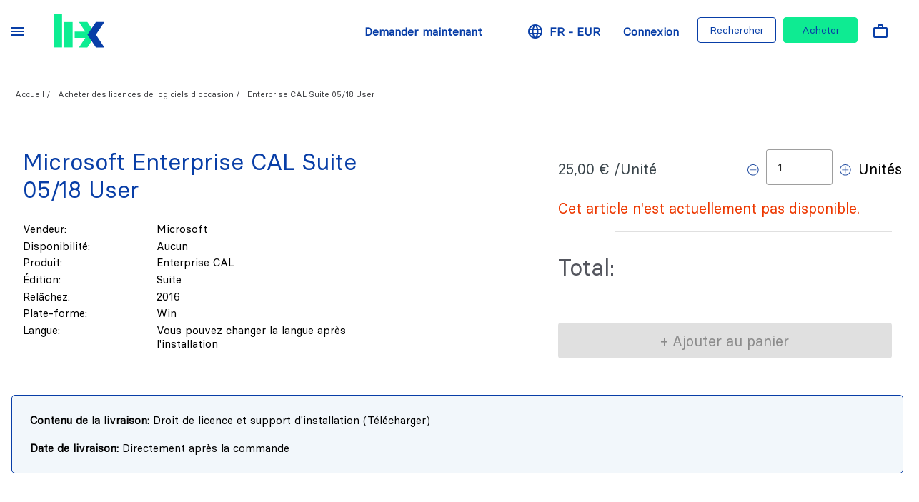

--- FILE ---
content_type: application/javascript; charset=UTF-8
request_url: https://www.li-x.com/polyfills.e54fd6a7b7bc0d99.js
body_size: 13683
content:
"use strict";(self.webpackChunkli_x_frontend=self.webpackChunkli_x_frontend||[]).push([[260],{4328:(ve,Ze,Me)=>{const Ne=":";Error;const qe=function(r,...s){if(qe.translate){const h=qe.translate(r,s);r=h[0],s=h[1]}let u=st(r[0],r.raw[0]);for(let h=1;h<r.length;h++)u+=s[h-1]+st(r[h],r.raw[h]);return u},ot=":";function st(r,s){return s.charAt(0)===ot?r.substring(function Ge(r,s){for(let u=1,h=1;u<r.length;u++,h++)if("\\"===s[h])h++;else if(r[u]===Ne)return u;throw new Error(`Unterminated $localize metadata block in "${s}".`)}(r,s)+1):r}globalThis.$localize=qe,Me(8120)},8120:()=>{!function(e){const n=e.performance;function a(B){n&&n.mark&&n.mark(B)}function i(B,v){n&&n.measure&&n.measure(B,v)}a("Zone");const l=e.__Zone_symbol_prefix||"__zone_symbol__";function f(B){return l+B}const E=!0===e[f("forceDuplicateZoneCheck")];if(e.Zone){if(E||"function"!=typeof e.Zone.__symbol__)throw new Error("Zone already loaded.");return e.Zone}let m=(()=>{class B{static#e=this.__symbol__=f;static assertZonePatched(){if(e.Promise!==ye.ZoneAwarePromise)throw new Error("Zone.js has detected that ZoneAwarePromise `(window|global).Promise` has been overwritten.\nMost likely cause is that a Promise polyfill has been loaded after Zone.js (Polyfilling Promise api is not necessary when zone.js is loaded. If you must load one, do so before loading zone.js.)")}static get root(){let t=B.current;for(;t.parent;)t=t.parent;return t}static get current(){return Q.zone}static get currentTask(){return ge}static __load_patch(t,o,I=!1){if(ye.hasOwnProperty(t)){if(!I&&E)throw Error("Already loaded patch: "+t)}else if(!e["__Zone_disable_"+t]){const Z="Zone:"+t;a(Z),ye[t]=o(e,B,oe),i(Z,Z)}}get parent(){return this._parent}get name(){return this._name}constructor(t,o){this._parent=t,this._name=o?o.name||"unnamed":"<root>",this._properties=o&&o.properties||{},this._zoneDelegate=new S(this,this._parent&&this._parent._zoneDelegate,o)}get(t){const o=this.getZoneWith(t);if(o)return o._properties[t]}getZoneWith(t){let o=this;for(;o;){if(o._properties.hasOwnProperty(t))return o;o=o._parent}return null}fork(t){if(!t)throw new Error("ZoneSpec required!");return this._zoneDelegate.fork(this,t)}wrap(t,o){if("function"!=typeof t)throw new Error("Expecting function got: "+t);const I=this._zoneDelegate.intercept(this,t,o),Z=this;return function(){return Z.runGuarded(I,this,arguments,o)}}run(t,o,I,Z){Q={parent:Q,zone:this};try{return this._zoneDelegate.invoke(this,t,o,I,Z)}finally{Q=Q.parent}}runGuarded(t,o=null,I,Z){Q={parent:Q,zone:this};try{try{return this._zoneDelegate.invoke(this,t,o,I,Z)}catch(se){if(this._zoneDelegate.handleError(this,se))throw se}}finally{Q=Q.parent}}runTask(t,o,I){if(t.zone!=this)throw new Error("A task can only be run in the zone of creation! (Creation: "+(t.zone||ce).name+"; Execution: "+this.name+")");if(t.state===G&&(t.type===ue||t.type===C))return;const Z=t.state!=k;Z&&t._transitionTo(k,V),t.runCount++;const se=ge;ge=t,Q={parent:Q,zone:this};try{t.type==C&&t.data&&!t.data.isPeriodic&&(t.cancelFn=void 0);try{return this._zoneDelegate.invokeTask(this,t,o,I)}catch(_){if(this._zoneDelegate.handleError(this,_))throw _}}finally{t.state!==G&&t.state!==g&&(t.type==ue||t.data&&t.data.isPeriodic?Z&&t._transitionTo(V,k):(t.runCount=0,this._updateTaskCount(t,-1),Z&&t._transitionTo(G,k,G))),Q=Q.parent,ge=se}}scheduleTask(t){if(t.zone&&t.zone!==this){let I=this;for(;I;){if(I===t.zone)throw Error(`can not reschedule task to ${this.name} which is descendants of the original zone ${t.zone.name}`);I=I.parent}}t._transitionTo(re,G);const o=[];t._zoneDelegates=o,t._zone=this;try{t=this._zoneDelegate.scheduleTask(this,t)}catch(I){throw t._transitionTo(g,re,G),this._zoneDelegate.handleError(this,I),I}return t._zoneDelegates===o&&this._updateTaskCount(t,1),t.state==re&&t._transitionTo(V,re),t}scheduleMicroTask(t,o,I,Z){return this.scheduleTask(new b($,t,o,I,Z,void 0))}scheduleMacroTask(t,o,I,Z,se){return this.scheduleTask(new b(C,t,o,I,Z,se))}scheduleEventTask(t,o,I,Z,se){return this.scheduleTask(new b(ue,t,o,I,Z,se))}cancelTask(t){if(t.zone!=this)throw new Error("A task can only be cancelled in the zone of creation! (Creation: "+(t.zone||ce).name+"; Execution: "+this.name+")");if(t.state===V||t.state===k){t._transitionTo(q,V,k);try{this._zoneDelegate.cancelTask(this,t)}catch(o){throw t._transitionTo(g,q),this._zoneDelegate.handleError(this,o),o}return this._updateTaskCount(t,-1),t._transitionTo(G,q),t.runCount=0,t}}_updateTaskCount(t,o){const I=t._zoneDelegates;-1==o&&(t._zoneDelegates=null);for(let Z=0;Z<I.length;Z++)I[Z]._updateTaskCount(t.type,o)}}return B})();const N={name:"",onHasTask:(B,v,t,o)=>B.hasTask(t,o),onScheduleTask:(B,v,t,o)=>B.scheduleTask(t,o),onInvokeTask:(B,v,t,o,I,Z)=>B.invokeTask(t,o,I,Z),onCancelTask:(B,v,t,o)=>B.cancelTask(t,o)};class S{constructor(v,t,o){this._taskCounts={microTask:0,macroTask:0,eventTask:0},this.zone=v,this._parentDelegate=t,this._forkZS=o&&(o&&o.onFork?o:t._forkZS),this._forkDlgt=o&&(o.onFork?t:t._forkDlgt),this._forkCurrZone=o&&(o.onFork?this.zone:t._forkCurrZone),this._interceptZS=o&&(o.onIntercept?o:t._interceptZS),this._interceptDlgt=o&&(o.onIntercept?t:t._interceptDlgt),this._interceptCurrZone=o&&(o.onIntercept?this.zone:t._interceptCurrZone),this._invokeZS=o&&(o.onInvoke?o:t._invokeZS),this._invokeDlgt=o&&(o.onInvoke?t:t._invokeDlgt),this._invokeCurrZone=o&&(o.onInvoke?this.zone:t._invokeCurrZone),this._handleErrorZS=o&&(o.onHandleError?o:t._handleErrorZS),this._handleErrorDlgt=o&&(o.onHandleError?t:t._handleErrorDlgt),this._handleErrorCurrZone=o&&(o.onHandleError?this.zone:t._handleErrorCurrZone),this._scheduleTaskZS=o&&(o.onScheduleTask?o:t._scheduleTaskZS),this._scheduleTaskDlgt=o&&(o.onScheduleTask?t:t._scheduleTaskDlgt),this._scheduleTaskCurrZone=o&&(o.onScheduleTask?this.zone:t._scheduleTaskCurrZone),this._invokeTaskZS=o&&(o.onInvokeTask?o:t._invokeTaskZS),this._invokeTaskDlgt=o&&(o.onInvokeTask?t:t._invokeTaskDlgt),this._invokeTaskCurrZone=o&&(o.onInvokeTask?this.zone:t._invokeTaskCurrZone),this._cancelTaskZS=o&&(o.onCancelTask?o:t._cancelTaskZS),this._cancelTaskDlgt=o&&(o.onCancelTask?t:t._cancelTaskDlgt),this._cancelTaskCurrZone=o&&(o.onCancelTask?this.zone:t._cancelTaskCurrZone),this._hasTaskZS=null,this._hasTaskDlgt=null,this._hasTaskDlgtOwner=null,this._hasTaskCurrZone=null;const I=o&&o.onHasTask;(I||t&&t._hasTaskZS)&&(this._hasTaskZS=I?o:N,this._hasTaskDlgt=t,this._hasTaskDlgtOwner=this,this._hasTaskCurrZone=v,o.onScheduleTask||(this._scheduleTaskZS=N,this._scheduleTaskDlgt=t,this._scheduleTaskCurrZone=this.zone),o.onInvokeTask||(this._invokeTaskZS=N,this._invokeTaskDlgt=t,this._invokeTaskCurrZone=this.zone),o.onCancelTask||(this._cancelTaskZS=N,this._cancelTaskDlgt=t,this._cancelTaskCurrZone=this.zone))}fork(v,t){return this._forkZS?this._forkZS.onFork(this._forkDlgt,this.zone,v,t):new m(v,t)}intercept(v,t,o){return this._interceptZS?this._interceptZS.onIntercept(this._interceptDlgt,this._interceptCurrZone,v,t,o):t}invoke(v,t,o,I,Z){return this._invokeZS?this._invokeZS.onInvoke(this._invokeDlgt,this._invokeCurrZone,v,t,o,I,Z):t.apply(o,I)}handleError(v,t){return!this._handleErrorZS||this._handleErrorZS.onHandleError(this._handleErrorDlgt,this._handleErrorCurrZone,v,t)}scheduleTask(v,t){let o=t;if(this._scheduleTaskZS)this._hasTaskZS&&o._zoneDelegates.push(this._hasTaskDlgtOwner),o=this._scheduleTaskZS.onScheduleTask(this._scheduleTaskDlgt,this._scheduleTaskCurrZone,v,t),o||(o=t);else if(t.scheduleFn)t.scheduleFn(t);else{if(t.type!=$)throw new Error("Task is missing scheduleFn.");D(t)}return o}invokeTask(v,t,o,I){return this._invokeTaskZS?this._invokeTaskZS.onInvokeTask(this._invokeTaskDlgt,this._invokeTaskCurrZone,v,t,o,I):t.callback.apply(o,I)}cancelTask(v,t){let o;if(this._cancelTaskZS)o=this._cancelTaskZS.onCancelTask(this._cancelTaskDlgt,this._cancelTaskCurrZone,v,t);else{if(!t.cancelFn)throw Error("Task is not cancelable");o=t.cancelFn(t)}return o}hasTask(v,t){try{this._hasTaskZS&&this._hasTaskZS.onHasTask(this._hasTaskDlgt,this._hasTaskCurrZone,v,t)}catch(o){this.handleError(v,o)}}_updateTaskCount(v,t){const o=this._taskCounts,I=o[v],Z=o[v]=I+t;if(Z<0)throw new Error("More tasks executed then were scheduled.");0!=I&&0!=Z||this.hasTask(this.zone,{microTask:o.microTask>0,macroTask:o.macroTask>0,eventTask:o.eventTask>0,change:v})}}class b{constructor(v,t,o,I,Z,se){if(this._zone=null,this.runCount=0,this._zoneDelegates=null,this._state="notScheduled",this.type=v,this.source=t,this.data=I,this.scheduleFn=Z,this.cancelFn=se,!o)throw new Error("callback is not defined");this.callback=o;const _=this;this.invoke=v===ue&&I&&I.useG?b.invokeTask:function(){return b.invokeTask.call(e,_,this,arguments)}}static invokeTask(v,t,o){v||(v=this),he++;try{return v.runCount++,v.zone.runTask(v,t,o)}finally{1==he&&y(),he--}}get zone(){return this._zone}get state(){return this._state}cancelScheduleRequest(){this._transitionTo(G,re)}_transitionTo(v,t,o){if(this._state!==t&&this._state!==o)throw new Error(`${this.type} '${this.source}': can not transition to '${v}', expecting state '${t}'${o?" or '"+o+"'":""}, was '${this._state}'.`);this._state=v,v==G&&(this._zoneDelegates=null)}toString(){return this.data&&typeof this.data.handleId<"u"?this.data.handleId.toString():Object.prototype.toString.call(this)}toJSON(){return{type:this.type,state:this.state,source:this.source,zone:this.zone.name,runCount:this.runCount}}}const H=f("setTimeout"),x=f("Promise"),j=f("then");let ae,J=[],z=!1;function ne(B){if(ae||e[x]&&(ae=e[x].resolve(0)),ae){let v=ae[j];v||(v=ae.then),v.call(ae,B)}else e[H](B,0)}function D(B){0===he&&0===J.length&&ne(y),B&&J.push(B)}function y(){if(!z){for(z=!0;J.length;){const B=J;J=[];for(let v=0;v<B.length;v++){const t=B[v];try{t.zone.runTask(t,null,null)}catch(o){oe.onUnhandledError(o)}}}oe.microtaskDrainDone(),z=!1}}const ce={name:"NO ZONE"},G="notScheduled",re="scheduling",V="scheduled",k="running",q="canceling",g="unknown",$="microTask",C="macroTask",ue="eventTask",ye={},oe={symbol:f,currentZoneFrame:()=>Q,onUnhandledError:ee,microtaskDrainDone:ee,scheduleMicroTask:D,showUncaughtError:()=>!m[f("ignoreConsoleErrorUncaughtError")],patchEventTarget:()=>[],patchOnProperties:ee,patchMethod:()=>ee,bindArguments:()=>[],patchThen:()=>ee,patchMacroTask:()=>ee,patchEventPrototype:()=>ee,isIEOrEdge:()=>!1,getGlobalObjects:()=>{},ObjectDefineProperty:()=>ee,ObjectGetOwnPropertyDescriptor:()=>{},ObjectCreate:()=>{},ArraySlice:()=>[],patchClass:()=>ee,wrapWithCurrentZone:()=>ee,filterProperties:()=>[],attachOriginToPatched:()=>ee,_redefineProperty:()=>ee,patchCallbacks:()=>ee,nativeScheduleMicroTask:ne};let Q={parent:null,zone:new m(null,null)},ge=null,he=0;function ee(){}i("Zone","Zone"),e.Zone=m}(globalThis);const ve=Object.getOwnPropertyDescriptor,Ze=Object.defineProperty,Me=Object.getPrototypeOf,Ne=Object.create,ct=Array.prototype.slice,Le="addEventListener",$e="removeEventListener",be=Zone.__symbol__(Le),Ke=Zone.__symbol__($e),_e="true",me="false",Ce=Zone.__symbol__("");function He(e,n){return Zone.current.wrap(e,n)}function Be(e,n,a,i,l){return Zone.current.scheduleMacroTask(e,n,a,i,l)}const U=Zone.__symbol__,Ae=typeof window<"u",we=Ae?window:void 0,K=Ae&&we||globalThis,at="removeAttribute";function xe(e,n){for(let a=e.length-1;a>=0;a--)"function"==typeof e[a]&&(e[a]=He(e[a],n+"_"+a));return e}function Ue(e){return!e||!1!==e.writable&&!("function"==typeof e.get&&typeof e.set>"u")}const Ve=typeof WorkerGlobalScope<"u"&&self instanceof WorkerGlobalScope,Pe=!("nw"in K)&&typeof K.process<"u"&&"[object process]"==={}.toString.call(K.process),pe=!Pe&&!Ve&&!(!Ae||!we.HTMLElement),Qe=typeof K.process<"u"&&"[object process]"==={}.toString.call(K.process)&&!Ve&&!(!Ae||!we.HTMLElement),Re={},et=function(e){if(!(e=e||K.event))return;let n=Re[e.type];n||(n=Re[e.type]=U("ON_PROPERTY"+e.type));const a=this||e.target||K,i=a[n];let l;return pe&&a===we&&"error"===e.type?(l=i&&i.call(this,e.message,e.filename,e.lineno,e.colno,e.error),!0===l&&e.preventDefault()):(l=i&&i.apply(this,arguments),null!=l&&!l&&e.preventDefault()),l};function ze(e,n,a){let i=ve(e,n);if(!i&&a&&ve(a,n)&&(i={enumerable:!0,configurable:!0}),!i||!i.configurable)return;const l=U("on"+n+"patched");if(e.hasOwnProperty(l)&&e[l])return;delete i.writable,delete i.value;const f=i.get,E=i.set,m=n.slice(2);let N=Re[m];N||(N=Re[m]=U("ON_PROPERTY"+m)),i.set=function(S){let b=this;!b&&e===K&&(b=K),b&&("function"==typeof b[N]&&b.removeEventListener(m,et),E&&E.call(b,null),b[N]=S,"function"==typeof S&&b.addEventListener(m,et,!1))},i.get=function(){let S=this;if(!S&&e===K&&(S=K),!S)return null;const b=S[N];if(b)return b;if(f){let H=f.call(this);if(H)return i.set.call(this,H),"function"==typeof S[at]&&S.removeAttribute(n),H}return null},Ze(e,n,i),e[l]=!0}function tt(e,n,a){if(n)for(let i=0;i<n.length;i++)ze(e,"on"+n[i],a);else{const i=[];for(const l in e)"on"==l.slice(0,2)&&i.push(l);for(let l=0;l<i.length;l++)ze(e,i[l],a)}}const de=U("originalInstance");function Oe(e){const n=K[e];if(!n)return;K[U(e)]=n,K[e]=function(){const l=xe(arguments,e);switch(l.length){case 0:this[de]=new n;break;case 1:this[de]=new n(l[0]);break;case 2:this[de]=new n(l[0],l[1]);break;case 3:this[de]=new n(l[0],l[1],l[2]);break;case 4:this[de]=new n(l[0],l[1],l[2],l[3]);break;default:throw new Error("Arg list too long.")}},Ee(K[e],n);const a=new n(function(){});let i;for(i in a)"XMLHttpRequest"===e&&"responseBlob"===i||function(l){"function"==typeof a[l]?K[e].prototype[l]=function(){return this[de][l].apply(this[de],arguments)}:Ze(K[e].prototype,l,{set:function(f){"function"==typeof f?(this[de][l]=He(f,e+"."+l),Ee(this[de][l],f)):this[de][l]=f},get:function(){return this[de][l]}})}(i);for(i in n)"prototype"!==i&&n.hasOwnProperty(i)&&(K[e][i]=n[i])}function Te(e,n,a){let i=e;for(;i&&!i.hasOwnProperty(n);)i=Me(i);!i&&e[n]&&(i=e);const l=U(n);let f=null;if(i&&(!(f=i[l])||!i.hasOwnProperty(l))&&(f=i[l]=i[n],Ue(i&&ve(i,n)))){const m=a(f,l,n);i[n]=function(){return m(this,arguments)},Ee(i[n],f)}return f}function nt(e,n,a){let i=null;function l(f){const E=f.data;return E.args[E.cbIdx]=function(){f.invoke.apply(this,arguments)},i.apply(E.target,E.args),f}i=Te(e,n,f=>function(E,m){const N=a(E,m);return N.cbIdx>=0&&"function"==typeof m[N.cbIdx]?Be(N.name,m[N.cbIdx],N,l):f.apply(E,m)})}function Ee(e,n){e[U("OriginalDelegate")]=n}let Ge=!1,Fe=!1;function lt(){if(Ge)return Fe;Ge=!0;try{const e=we.navigator.userAgent;(-1!==e.indexOf("MSIE ")||-1!==e.indexOf("Trident/")||-1!==e.indexOf("Edge/"))&&(Fe=!0)}catch{}return Fe}Zone.__load_patch("ZoneAwarePromise",(e,n,a)=>{const i=Object.getOwnPropertyDescriptor,l=Object.defineProperty,E=a.symbol,m=[],N=!1!==e[E("DISABLE_WRAPPING_UNCAUGHT_PROMISE_REJECTION")],S=E("Promise"),b=E("then"),H="__creationTrace__";a.onUnhandledError=_=>{if(a.showUncaughtError()){const d=_&&_.rejection;d?console.error("Unhandled Promise rejection:",d instanceof Error?d.message:d,"; Zone:",_.zone.name,"; Task:",_.task&&_.task.source,"; Value:",d,d instanceof Error?d.stack:void 0):console.error(_)}},a.microtaskDrainDone=()=>{for(;m.length;){const _=m.shift();try{_.zone.runGuarded(()=>{throw _.throwOriginal?_.rejection:_})}catch(d){j(d)}}};const x=E("unhandledPromiseRejectionHandler");function j(_){a.onUnhandledError(_);try{const d=n[x];"function"==typeof d&&d.call(this,_)}catch{}}function J(_){return _&&_.then}function z(_){return _}function ae(_){return t.reject(_)}const ne=E("state"),D=E("value"),y=E("finally"),ce=E("parentPromiseValue"),G=E("parentPromiseState"),re="Promise.then",V=null,k=!0,q=!1,g=0;function $(_,d){return c=>{try{oe(_,d,c)}catch(T){oe(_,!1,T)}}}const C=function(){let _=!1;return function(c){return function(){_||(_=!0,c.apply(null,arguments))}}},ue="Promise resolved with itself",ye=E("currentTaskTrace");function oe(_,d,c){const T=C();if(_===c)throw new TypeError(ue);if(_[ne]===V){let R=null;try{("object"==typeof c||"function"==typeof c)&&(R=c&&c.then)}catch(O){return T(()=>{oe(_,!1,O)})(),_}if(d!==q&&c instanceof t&&c.hasOwnProperty(ne)&&c.hasOwnProperty(D)&&c[ne]!==V)ge(c),oe(_,c[ne],c[D]);else if(d!==q&&"function"==typeof R)try{R.call(c,T($(_,d)),T($(_,!1)))}catch(O){T(()=>{oe(_,!1,O)})()}else{_[ne]=d;const O=_[D];if(_[D]=c,_[y]===y&&d===k&&(_[ne]=_[G],_[D]=_[ce]),d===q&&c instanceof Error){const P=n.currentTask&&n.currentTask.data&&n.currentTask.data[H];P&&l(c,ye,{configurable:!0,enumerable:!1,writable:!0,value:P})}for(let P=0;P<O.length;)he(_,O[P++],O[P++],O[P++],O[P++]);if(0==O.length&&d==q){_[ne]=g;let P=c;try{throw new Error("Uncaught (in promise): "+function f(_){return _&&_.toString===Object.prototype.toString?(_.constructor&&_.constructor.name||"")+": "+JSON.stringify(_):_?_.toString():Object.prototype.toString.call(_)}(c)+(c&&c.stack?"\n"+c.stack:""))}catch(M){P=M}N&&(P.throwOriginal=!0),P.rejection=c,P.promise=_,P.zone=n.current,P.task=n.currentTask,m.push(P),a.scheduleMicroTask()}}}return _}const Q=E("rejectionHandledHandler");function ge(_){if(_[ne]===g){try{const d=n[Q];d&&"function"==typeof d&&d.call(this,{rejection:_[D],promise:_})}catch{}_[ne]=q;for(let d=0;d<m.length;d++)_===m[d].promise&&m.splice(d,1)}}function he(_,d,c,T,R){ge(_);const O=_[ne],P=O?"function"==typeof T?T:z:"function"==typeof R?R:ae;d.scheduleMicroTask(re,()=>{try{const M=_[D],L=!!c&&y===c[y];L&&(c[ce]=M,c[G]=O);const A=d.run(P,void 0,L&&P!==ae&&P!==z?[]:[M]);oe(c,!0,A)}catch(M){oe(c,!1,M)}},c)}const B=function(){},v=e.AggregateError;class t{static toString(){return"function ZoneAwarePromise() { [native code] }"}static resolve(d){return d instanceof t?d:oe(new this(null),k,d)}static reject(d){return oe(new this(null),q,d)}static withResolvers(){const d={};return d.promise=new t((c,T)=>{d.resolve=c,d.reject=T}),d}static any(d){if(!d||"function"!=typeof d[Symbol.iterator])return Promise.reject(new v([],"All promises were rejected"));const c=[];let T=0;try{for(let P of d)T++,c.push(t.resolve(P))}catch{return Promise.reject(new v([],"All promises were rejected"))}if(0===T)return Promise.reject(new v([],"All promises were rejected"));let R=!1;const O=[];return new t((P,M)=>{for(let L=0;L<c.length;L++)c[L].then(A=>{R||(R=!0,P(A))},A=>{O.push(A),T--,0===T&&(R=!0,M(new v(O,"All promises were rejected")))})})}static race(d){let c,T,R=new this((M,L)=>{c=M,T=L});function O(M){c(M)}function P(M){T(M)}for(let M of d)J(M)||(M=this.resolve(M)),M.then(O,P);return R}static all(d){return t.allWithCallback(d)}static allSettled(d){return(this&&this.prototype instanceof t?this:t).allWithCallback(d,{thenCallback:T=>({status:"fulfilled",value:T}),errorCallback:T=>({status:"rejected",reason:T})})}static allWithCallback(d,c){let T,R,O=new this((A,X)=>{T=A,R=X}),P=2,M=0;const L=[];for(let A of d){J(A)||(A=this.resolve(A));const X=M;try{A.then(Y=>{L[X]=c?c.thenCallback(Y):Y,P--,0===P&&T(L)},Y=>{c?(L[X]=c.errorCallback(Y),P--,0===P&&T(L)):R(Y)})}catch(Y){R(Y)}P++,M++}return P-=2,0===P&&T(L),O}constructor(d){const c=this;if(!(c instanceof t))throw new Error("Must be an instanceof Promise.");c[ne]=V,c[D]=[];try{const T=C();d&&d(T($(c,k)),T($(c,q)))}catch(T){oe(c,!1,T)}}get[Symbol.toStringTag](){return"Promise"}get[Symbol.species](){return t}then(d,c){let T=this.constructor?.[Symbol.species];(!T||"function"!=typeof T)&&(T=this.constructor||t);const R=new T(B),O=n.current;return this[ne]==V?this[D].push(O,R,d,c):he(this,O,R,d,c),R}catch(d){return this.then(null,d)}finally(d){let c=this.constructor?.[Symbol.species];(!c||"function"!=typeof c)&&(c=t);const T=new c(B);T[y]=y;const R=n.current;return this[ne]==V?this[D].push(R,T,d,d):he(this,R,T,d,d),T}}t.resolve=t.resolve,t.reject=t.reject,t.race=t.race,t.all=t.all;const o=e[S]=e.Promise;e.Promise=t;const I=E("thenPatched");function Z(_){const d=_.prototype,c=i(d,"then");if(c&&(!1===c.writable||!c.configurable))return;const T=d.then;d[b]=T,_.prototype.then=function(R,O){return new t((M,L)=>{T.call(this,M,L)}).then(R,O)},_[I]=!0}return a.patchThen=Z,o&&(Z(o),Te(e,"fetch",_=>function se(_){return function(d,c){let T=_.apply(d,c);if(T instanceof t)return T;let R=T.constructor;return R[I]||Z(R),T}}(_))),Promise[n.__symbol__("uncaughtPromiseErrors")]=m,t}),Zone.__load_patch("toString",e=>{const n=Function.prototype.toString,a=U("OriginalDelegate"),i=U("Promise"),l=U("Error"),f=function(){if("function"==typeof this){const S=this[a];if(S)return"function"==typeof S?n.call(S):Object.prototype.toString.call(S);if(this===Promise){const b=e[i];if(b)return n.call(b)}if(this===Error){const b=e[l];if(b)return n.call(b)}}return n.call(this)};f[a]=n,Function.prototype.toString=f;const E=Object.prototype.toString;Object.prototype.toString=function(){return"function"==typeof Promise&&this instanceof Promise?"[object Promise]":E.call(this)}});let Se=!1;if(typeof window<"u")try{const e=Object.defineProperty({},"passive",{get:function(){Se=!0}});window.addEventListener("test",e,e),window.removeEventListener("test",e,e)}catch{Se=!1}const Tt={useG:!0},le={},We={},ut=new RegExp("^"+Ce+"(\\w+)(true|false)$"),ft=U("propagationStopped");function rt(e,n){const a=(n?n(e):e)+me,i=(n?n(e):e)+_e,l=Ce+a,f=Ce+i;le[e]={},le[e][me]=l,le[e][_e]=f}function qe(e,n,a,i){const l=i&&i.add||Le,f=i&&i.rm||$e,E=i&&i.listeners||"eventListeners",m=i&&i.rmAll||"removeAllListeners",N=U(l),S="."+l+":",b="prependListener",H="."+b+":",x=function(D,y,ce){if(D.isRemoved)return;const G=D.callback;let re;"object"==typeof G&&G.handleEvent&&(D.callback=k=>G.handleEvent(k),D.originalDelegate=G);try{D.invoke(D,y,[ce])}catch(k){re=k}const V=D.options;return V&&"object"==typeof V&&V.once&&y[f].call(y,ce.type,D.originalDelegate?D.originalDelegate:D.callback,V),re};function j(D,y,ce){if(!(y=y||e.event))return;const G=D||y.target||e,re=G[le[y.type][ce?_e:me]];if(re){const V=[];if(1===re.length){const k=x(re[0],G,y);k&&V.push(k)}else{const k=re.slice();for(let q=0;q<k.length&&(!y||!0!==y[ft]);q++){const g=x(k[q],G,y);g&&V.push(g)}}if(1===V.length)throw V[0];for(let k=0;k<V.length;k++){const q=V[k];n.nativeScheduleMicroTask(()=>{throw q})}}}const J=function(D){return j(this,D,!1)},z=function(D){return j(this,D,!0)};function ae(D,y){if(!D)return!1;let ce=!0;y&&void 0!==y.useG&&(ce=y.useG);const G=y&&y.vh;let re=!0;y&&void 0!==y.chkDup&&(re=y.chkDup);let V=!1;y&&void 0!==y.rt&&(V=y.rt);let k=D;for(;k&&!k.hasOwnProperty(l);)k=Me(k);if(!k&&D[l]&&(k=D),!k||k[N])return!1;const q=y&&y.eventNameToString,g={},$=k[N]=k[l],C=k[U(f)]=k[f],ue=k[U(E)]=k[E],ye=k[U(m)]=k[m];let oe;y&&y.prepend&&(oe=k[U(y.prepend)]=k[y.prepend]);const t=ce?function(c){if(!g.isExisting)return $.call(g.target,g.eventName,g.capture?z:J,g.options)}:function(c){return $.call(g.target,g.eventName,c.invoke,g.options)},o=ce?function(c){if(!c.isRemoved){const T=le[c.eventName];let R;T&&(R=T[c.capture?_e:me]);const O=R&&c.target[R];if(O)for(let P=0;P<O.length;P++)if(O[P]===c){O.splice(P,1),c.isRemoved=!0,0===O.length&&(c.allRemoved=!0,c.target[R]=null);break}}if(c.allRemoved)return C.call(c.target,c.eventName,c.capture?z:J,c.options)}:function(c){return C.call(c.target,c.eventName,c.invoke,c.options)},Z=y&&y.diff?y.diff:function(c,T){const R=typeof T;return"function"===R&&c.callback===T||"object"===R&&c.originalDelegate===T},se=Zone[U("UNPATCHED_EVENTS")],_=e[U("PASSIVE_EVENTS")],d=function(c,T,R,O,P=!1,M=!1){return function(){const L=this||e;let A=arguments[0];y&&y.transferEventName&&(A=y.transferEventName(A));let X=arguments[1];if(!X)return c.apply(this,arguments);if(Pe&&"uncaughtException"===A)return c.apply(this,arguments);let Y=!1;if("function"!=typeof X){if(!X.handleEvent)return c.apply(this,arguments);Y=!0}if(G&&!G(c,X,L,arguments))return;const Ie=Se&&!!_&&-1!==_.indexOf(A),fe=function Q(c,T){return!Se&&"object"==typeof c&&c?!!c.capture:Se&&T?"boolean"==typeof c?{capture:c,passive:!0}:c?"object"==typeof c&&!1!==c.passive?{...c,passive:!0}:c:{passive:!0}:c}(arguments[2],Ie),Xe=fe&&"object"==typeof fe&&fe.signal&&"object"==typeof fe.signal?fe.signal:void 0;if(Xe?.aborted)return;if(se)for(let De=0;De<se.length;De++)if(A===se[De])return Ie?c.call(L,A,X,fe):c.apply(this,arguments);const ht=!!fe&&("boolean"==typeof fe||fe.capture),gt=!(!fe||"object"!=typeof fe)&&fe.once,vt=Zone.current;let dt=le[A];dt||(rt(A,q),dt=le[A]);const mt=dt[ht?_e:me];let it,je=L[mt],pt=!1;if(je){if(pt=!0,re)for(let De=0;De<je.length;De++)if(Z(je[De],X))return}else je=L[mt]=[];const yt=L.constructor.name,kt=We[yt];kt&&(it=kt[A]),it||(it=yt+T+(q?q(A):A)),g.options=fe,gt&&(g.options.once=!1),g.target=L,g.capture=ht,g.eventName=A,g.isExisting=pt;const Ye=ce?Tt:void 0;Ye&&(Ye.taskData=g),Xe&&(g.options.signal=void 0);const ke=vt.scheduleEventTask(it,X,Ye,R,O);return Xe&&(g.options.signal=Xe,c.call(Xe,"abort",()=>{ke.zone.cancelTask(ke)},{once:!0})),g.target=null,Ye&&(Ye.taskData=null),gt&&(fe.once=!0),!Se&&"boolean"==typeof ke.options||(ke.options=fe),ke.target=L,ke.capture=ht,ke.eventName=A,Y&&(ke.originalDelegate=X),M?je.unshift(ke):je.push(ke),P?L:void 0}};return k[l]=d($,S,t,o,V),oe&&(k[b]=d(oe,H,function(c){return oe.call(g.target,g.eventName,c.invoke,g.options)},o,V,!0)),k[f]=function(){const c=this||e;let T=arguments[0];y&&y.transferEventName&&(T=y.transferEventName(T));const R=arguments[2],O=!!R&&("boolean"==typeof R||R.capture),P=arguments[1];if(!P)return C.apply(this,arguments);if(G&&!G(C,P,c,arguments))return;const M=le[T];let L;M&&(L=M[O?_e:me]);const A=L&&c[L];if(A)for(let X=0;X<A.length;X++){const Y=A[X];if(Z(Y,P))return A.splice(X,1),Y.isRemoved=!0,0===A.length&&(Y.allRemoved=!0,c[L]=null,"string"==typeof T)&&(c[Ce+"ON_PROPERTY"+T]=null),Y.zone.cancelTask(Y),V?c:void 0}return C.apply(this,arguments)},k[E]=function(){const c=this||e;let T=arguments[0];y&&y.transferEventName&&(T=y.transferEventName(T));const R=[],O=ot(c,q?q(T):T);for(let P=0;P<O.length;P++){const M=O[P];R.push(M.originalDelegate?M.originalDelegate:M.callback)}return R},k[m]=function(){const c=this||e;let T=arguments[0];if(T){y&&y.transferEventName&&(T=y.transferEventName(T));const R=le[T];if(R){const M=c[R[me]],L=c[R[_e]];if(M){const A=M.slice();for(let X=0;X<A.length;X++){const Y=A[X];this[f].call(this,T,Y.originalDelegate?Y.originalDelegate:Y.callback,Y.options)}}if(L){const A=L.slice();for(let X=0;X<A.length;X++){const Y=A[X];this[f].call(this,T,Y.originalDelegate?Y.originalDelegate:Y.callback,Y.options)}}}}else{const R=Object.keys(c);for(let O=0;O<R.length;O++){const M=ut.exec(R[O]);let L=M&&M[1];L&&"removeListener"!==L&&this[m].call(this,L)}this[m].call(this,"removeListener")}if(V)return this},Ee(k[l],$),Ee(k[f],C),ye&&Ee(k[m],ye),ue&&Ee(k[E],ue),!0}let ne=[];for(let D=0;D<a.length;D++)ne[D]=ae(a[D],i);return ne}function ot(e,n){if(!n){const f=[];for(let E in e){const m=ut.exec(E);let N=m&&m[1];if(N&&(!n||N===n)){const S=e[E];if(S)for(let b=0;b<S.length;b++)f.push(S[b])}}return f}let a=le[n];a||(rt(n),a=le[n]);const i=e[a[me]],l=e[a[_e]];return i?l?i.concat(l):i.slice():l?l.slice():[]}function st(e,n){const a=e.Event;a&&a.prototype&&n.patchMethod(a.prototype,"stopImmediatePropagation",i=>function(l,f){l[ft]=!0,i&&i.apply(l,f)})}function Et(e,n,a,i,l){const f=Zone.__symbol__(i);if(n[f])return;const E=n[f]=n[i];n[i]=function(m,N,S){return N&&N.prototype&&l.forEach(function(b){const H=`${a}.${i}::`+b,x=N.prototype;try{if(x.hasOwnProperty(b)){const j=e.ObjectGetOwnPropertyDescriptor(x,b);j&&j.value?(j.value=e.wrapWithCurrentZone(j.value,H),e._redefineProperty(N.prototype,b,j)):x[b]&&(x[b]=e.wrapWithCurrentZone(x[b],H))}else x[b]&&(x[b]=e.wrapWithCurrentZone(x[b],H))}catch{}}),E.call(n,m,N,S)},e.attachOriginToPatched(n[i],E)}function r(e,n,a){if(!a||0===a.length)return n;const i=a.filter(f=>f.target===e);if(!i||0===i.length)return n;const l=i[0].ignoreProperties;return n.filter(f=>-1===l.indexOf(f))}function s(e,n,a,i){e&&tt(e,r(e,n,a),i)}function u(e){return Object.getOwnPropertyNames(e).filter(n=>n.startsWith("on")&&n.length>2).map(n=>n.substring(2))}Zone.__load_patch("util",(e,n,a)=>{const i=u(e);a.patchOnProperties=tt,a.patchMethod=Te,a.bindArguments=xe,a.patchMacroTask=nt;const l=n.__symbol__("BLACK_LISTED_EVENTS"),f=n.__symbol__("UNPATCHED_EVENTS");e[f]&&(e[l]=e[f]),e[l]&&(n[l]=n[f]=e[l]),a.patchEventPrototype=st,a.patchEventTarget=qe,a.isIEOrEdge=lt,a.ObjectDefineProperty=Ze,a.ObjectGetOwnPropertyDescriptor=ve,a.ObjectCreate=Ne,a.ArraySlice=ct,a.patchClass=Oe,a.wrapWithCurrentZone=He,a.filterProperties=r,a.attachOriginToPatched=Ee,a._redefineProperty=Object.defineProperty,a.patchCallbacks=Et,a.getGlobalObjects=()=>({globalSources:We,zoneSymbolEventNames:le,eventNames:i,isBrowser:pe,isMix:Qe,isNode:Pe,TRUE_STR:_e,FALSE_STR:me,ZONE_SYMBOL_PREFIX:Ce,ADD_EVENT_LISTENER_STR:Le,REMOVE_EVENT_LISTENER_STR:$e})});const w=U("zoneTask");function te(e,n,a,i){let l=null,f=null;a+=i;const E={};function m(S){const b=S.data;return b.args[0]=function(){return S.invoke.apply(this,arguments)},b.handleId=l.apply(e,b.args),S}function N(S){return f.call(e,S.data.handleId)}l=Te(e,n+=i,S=>function(b,H){if("function"==typeof H[0]){const x={isPeriodic:"Interval"===i,delay:"Timeout"===i||"Interval"===i?H[1]||0:void 0,args:H},j=H[0];H[0]=function(){try{return j.apply(this,arguments)}finally{x.isPeriodic||("number"==typeof x.handleId?delete E[x.handleId]:x.handleId&&(x.handleId[w]=null))}};const J=Be(n,H[0],x,m,N);if(!J)return J;const z=J.data.handleId;return"number"==typeof z?E[z]=J:z&&(z[w]=J),z&&z.ref&&z.unref&&"function"==typeof z.ref&&"function"==typeof z.unref&&(J.ref=z.ref.bind(z),J.unref=z.unref.bind(z)),"number"==typeof z||z?z:J}return S.apply(e,H)}),f=Te(e,a,S=>function(b,H){const x=H[0];let j;"number"==typeof x?j=E[x]:(j=x&&x[w],j||(j=x)),j&&"string"==typeof j.type?"notScheduled"!==j.state&&(j.cancelFn&&j.data.isPeriodic||0===j.runCount)&&("number"==typeof x?delete E[x]:x&&(x[w]=null),j.zone.cancelTask(j)):S.apply(e,H)})}Zone.__load_patch("legacy",e=>{const n=e[Zone.__symbol__("legacyPatch")];n&&n()}),Zone.__load_patch("timers",e=>{const n="set",a="clear";te(e,n,a,"Timeout"),te(e,n,a,"Interval"),te(e,n,a,"Immediate")}),Zone.__load_patch("requestAnimationFrame",e=>{te(e,"request","cancel","AnimationFrame"),te(e,"mozRequest","mozCancel","AnimationFrame"),te(e,"webkitRequest","webkitCancel","AnimationFrame")}),Zone.__load_patch("blocking",(e,n)=>{const a=["alert","prompt","confirm"];for(let i=0;i<a.length;i++)Te(e,a[i],(f,E,m)=>function(N,S){return n.current.run(f,e,S,m)})}),Zone.__load_patch("EventTarget",(e,n,a)=>{(function ie(e,n){n.patchEventPrototype(e,n)})(e,a),function F(e,n){if(Zone[n.symbol("patchEventTarget")])return;const{eventNames:a,zoneSymbolEventNames:i,TRUE_STR:l,FALSE_STR:f,ZONE_SYMBOL_PREFIX:E}=n.getGlobalObjects();for(let N=0;N<a.length;N++){const S=a[N],x=E+(S+f),j=E+(S+l);i[S]={},i[S][f]=x,i[S][l]=j}const m=e.EventTarget;m&&m.prototype&&n.patchEventTarget(e,n,[m&&m.prototype])}(e,a);const i=e.XMLHttpRequestEventTarget;i&&i.prototype&&a.patchEventTarget(e,a,[i.prototype])}),Zone.__load_patch("MutationObserver",(e,n,a)=>{Oe("MutationObserver"),Oe("WebKitMutationObserver")}),Zone.__load_patch("IntersectionObserver",(e,n,a)=>{Oe("IntersectionObserver")}),Zone.__load_patch("FileReader",(e,n,a)=>{Oe("FileReader")}),Zone.__load_patch("on_property",(e,n,a)=>{!function h(e,n){if(Pe&&!Qe||Zone[e.symbol("patchEvents")])return;const a=n.__Zone_ignore_on_properties;let i=[];if(pe){const l=window;i=i.concat(["Document","SVGElement","Element","HTMLElement","HTMLBodyElement","HTMLMediaElement","HTMLFrameSetElement","HTMLFrameElement","HTMLIFrameElement","HTMLMarqueeElement","Worker"]);const f=function _t(){try{const e=we.navigator.userAgent;if(-1!==e.indexOf("MSIE ")||-1!==e.indexOf("Trident/"))return!0}catch{}return!1}()?[{target:l,ignoreProperties:["error"]}]:[];s(l,u(l),a&&a.concat(f),Me(l))}i=i.concat(["XMLHttpRequest","XMLHttpRequestEventTarget","IDBIndex","IDBRequest","IDBOpenDBRequest","IDBDatabase","IDBTransaction","IDBCursor","WebSocket"]);for(let l=0;l<i.length;l++){const f=n[i[l]];f&&f.prototype&&s(f.prototype,u(f.prototype),a)}}(a,e)}),Zone.__load_patch("customElements",(e,n,a)=>{!function W(e,n){const{isBrowser:a,isMix:i}=n.getGlobalObjects();(a||i)&&e.customElements&&"customElements"in e&&n.patchCallbacks(n,e.customElements,"customElements","define",["connectedCallback","disconnectedCallback","adoptedCallback","attributeChangedCallback","formAssociatedCallback","formDisabledCallback","formResetCallback","formStateRestoreCallback"])}(e,a)}),Zone.__load_patch("XHR",(e,n)=>{!function N(S){const b=S.XMLHttpRequest;if(!b)return;const H=b.prototype;let j=H[be],J=H[Ke];if(!j){const g=S.XMLHttpRequestEventTarget;if(g){const $=g.prototype;j=$[be],J=$[Ke]}}const z="readystatechange",ae="scheduled";function ne(g){const $=g.data,C=$.target;C[f]=!1,C[m]=!1;const ue=C[l];j||(j=C[be],J=C[Ke]),ue&&J.call(C,z,ue);const ye=C[l]=()=>{if(C.readyState===C.DONE)if(!$.aborted&&C[f]&&g.state===ae){const Q=C[n.__symbol__("loadfalse")];if(0!==C.status&&Q&&Q.length>0){const ge=g.invoke;g.invoke=function(){const he=C[n.__symbol__("loadfalse")];for(let ee=0;ee<he.length;ee++)he[ee]===g&&he.splice(ee,1);!$.aborted&&g.state===ae&&ge.call(g)},Q.push(g)}else g.invoke()}else!$.aborted&&!1===C[f]&&(C[m]=!0)};return j.call(C,z,ye),C[a]||(C[a]=g),k.apply(C,$.args),C[f]=!0,g}function D(){}function y(g){const $=g.data;return $.aborted=!0,q.apply($.target,$.args)}const ce=Te(H,"open",()=>function(g,$){return g[i]=0==$[2],g[E]=$[1],ce.apply(g,$)}),re=U("fetchTaskAborting"),V=U("fetchTaskScheduling"),k=Te(H,"send",()=>function(g,$){if(!0===n.current[V]||g[i])return k.apply(g,$);{const C={target:g,url:g[E],isPeriodic:!1,args:$,aborted:!1},ue=Be("XMLHttpRequest.send",D,C,ne,y);g&&!0===g[m]&&!C.aborted&&ue.state===ae&&ue.invoke()}}),q=Te(H,"abort",()=>function(g,$){const C=function x(g){return g[a]}(g);if(C&&"string"==typeof C.type){if(null==C.cancelFn||C.data&&C.data.aborted)return;C.zone.cancelTask(C)}else if(!0===n.current[re])return q.apply(g,$)})}(e);const a=U("xhrTask"),i=U("xhrSync"),l=U("xhrListener"),f=U("xhrScheduled"),E=U("xhrURL"),m=U("xhrErrorBeforeScheduled")}),Zone.__load_patch("geolocation",e=>{e.navigator&&e.navigator.geolocation&&function Je(e,n){const a=e.constructor.name;for(let i=0;i<n.length;i++){const l=n[i],f=e[l];if(f){if(!Ue(ve(e,l)))continue;e[l]=(m=>{const N=function(){return m.apply(this,xe(arguments,a+"."+l))};return Ee(N,m),N})(f)}}}(e.navigator.geolocation,["getCurrentPosition","watchPosition"])}),Zone.__load_patch("PromiseRejectionEvent",(e,n)=>{function a(i){return function(l){ot(e,i).forEach(E=>{const m=e.PromiseRejectionEvent;if(m){const N=new m(i,{promise:l.promise,reason:l.rejection});E.invoke(N)}})}}e.PromiseRejectionEvent&&(n[U("unhandledPromiseRejectionHandler")]=a("unhandledrejection"),n[U("rejectionHandledHandler")]=a("rejectionhandled"))}),Zone.__load_patch("queueMicrotask",(e,n,a)=>{!function p(e,n){n.patchMethod(e,"queueMicrotask",a=>function(i,l){Zone.current.scheduleMicroTask("queueMicrotask",l[0])})}(e,a)})}},ve=>{ve(ve.s=4328)}]);
//# sourceMappingURL=polyfills.e54fd6a7b7bc0d99.js.map

--- FILE ---
content_type: image/svg+xml
request_url: https://www.li-x.com/assets/img/plus.svg
body_size: 777
content:
<?xml version="1.0" encoding="utf-8"?>
<!-- Generator: Adobe Illustrator 16.0.0, SVG Export Plug-In . SVG Version: 6.00 Build 0)  -->
<!DOCTYPE svg PUBLIC "-//W3C//DTD SVG 1.1//EN" "http://www.w3.org/Graphics/SVG/1.1/DTD/svg11.dtd">
<svg version="1.1" id="Layer_1" xmlns="http://www.w3.org/2000/svg" xmlns:xlink="http://www.w3.org/1999/xlink" x="0px" y="0px"
	 width="15.609px" height="15.651px" viewBox="0 0 15.609 15.651" enable-background="new 0 0 15.609 15.651" xml:space="preserve">
<g>
	<polygon fill="#2751A3" points="12.049,7.239 8.061,7.239 8.061,3.252 7.238,3.252 7.238,7.239 3.252,7.239 3.252,8.062 
		7.238,8.062 7.238,12.049 8.061,12.049 8.061,8.062 12.049,8.062 	"/>
	<g>
		<path fill="#2751A3" d="M7.65,15.301c-4.219,0-7.65-3.432-7.65-7.65C0,3.433,3.431,0,7.65,0c4.218,0,7.65,3.432,7.65,7.651
			C15.301,11.87,11.868,15.301,7.65,15.301z M7.65,1C3.982,1,0.998,3.983,0.998,7.651c0,3.667,2.984,6.65,6.651,6.65
			c3.667,0,6.65-2.982,6.65-6.65C14.301,3.983,11.316,1,7.65,1z"/>
	</g>
</g>
</svg>


--- FILE ---
content_type: image/svg+xml
request_url: https://www.li-x.com/assets/img/icon_dropdown.svg
body_size: 224
content:
<svg xmlns="http://www.w3.org/2000/svg" width="6.403" height="3.762" viewBox="0 0 6.403 3.762"><defs><style>.a{fill:#1842b5;}</style></defs><g transform="translate(6.403 -101.478) rotate(90)"><g transform="translate(101.478)"><path class="a" d="M105.138,2.952,102.288.1a.351.351,0,0,0-.5,0l-.21.21a.351.351,0,0,0,0,.5L103.976,3.2l-2.4,2.4a.351.351,0,0,0,0,.5l.21.21a.351.351,0,0,0,.5,0l2.852-2.852a.353.353,0,0,0,0-.5Z" transform="translate(-101.478)"/></g></g></svg>

--- FILE ---
content_type: image/svg+xml
request_url: https://www.li-x.com/assets/img/icon_locale.svg
body_size: 1412
content:
<svg xmlns="http://www.w3.org/2000/svg" width="16.234" height="16.234" viewBox="0 0 16.234 16.234"><defs><style>.a{fill:#80b3fb;}</style></defs><path class="a" d="M13.856,2.378a8.115,8.115,0,1,0,0,11.477A8.111,8.111,0,0,0,13.856,2.378ZM13.517,12.7a8.134,8.134,0,0,0-1.212-.9,13.125,13.125,0,0,0,.49-3.167H15.18A7.017,7.017,0,0,1,13.517,12.7ZM1.055,8.634H3.441A13.125,13.125,0,0,0,3.93,11.8a8.135,8.135,0,0,0-1.212.9A7.017,7.017,0,0,1,1.055,8.634Zm1.663-5.1a8.135,8.135,0,0,0,1.212.9A13.125,13.125,0,0,0,3.441,7.6H1.055A7.017,7.017,0,0,1,2.718,3.535Zm4.882,1A7.026,7.026,0,0,1,5.19,3.929C5.628,2.8,6.436,1.446,7.6,1.11Zm0,1.036V7.6H4.476a12.185,12.185,0,0,1,.392-2.681A8.061,8.061,0,0,0,7.6,5.576Zm0,3.058v2.024a8.061,8.061,0,0,0-2.732.658,12.185,12.185,0,0,1-.392-2.681Zm0,3.06v3.43c-1.164-.336-1.972-1.69-2.411-2.819A7.026,7.026,0,0,1,7.6,11.694Zm1.034,0a7.026,7.026,0,0,1,2.411.611c-.439,1.129-1.247,2.483-2.411,2.819Zm0-1.036V8.634h3.125a12.185,12.185,0,0,1-.392,2.681,8.061,8.061,0,0,0-2.732-.658Zm0-3.058V5.576a8.061,8.061,0,0,0,2.732-.658A12.185,12.185,0,0,1,11.759,7.6Zm0-3.06V1.11c1.164.336,1.972,1.69,2.411,2.819A7.027,7.027,0,0,1,8.634,4.54Zm2.323-2.913A7.05,7.05,0,0,1,12.791,2.8a7.108,7.108,0,0,1-.832.631A7.786,7.786,0,0,0,10.957,1.626Zm-6.681,1.8A7.111,7.111,0,0,1,3.444,2.8,7.05,7.05,0,0,1,5.277,1.626a7.789,7.789,0,0,0-1,1.8Zm0,9.377a7.787,7.787,0,0,0,1,1.8,7.05,7.05,0,0,1-1.833-1.171A7.108,7.108,0,0,1,4.276,12.8Zm7.683,0a7.111,7.111,0,0,1,.832.631,7.05,7.05,0,0,1-1.833,1.171,7.786,7.786,0,0,0,1-1.8ZM12.794,7.6a13.125,13.125,0,0,0-.49-3.167,8.136,8.136,0,0,0,1.212-.9A7.017,7.017,0,0,1,15.18,7.6Z" transform="translate(0 0.001)"/></svg>

--- FILE ---
content_type: image/svg+xml
request_url: https://www.li-x.com/assets/img/footer/linkden_white.svg
body_size: 977
content:
<svg xmlns="http://www.w3.org/2000/svg" width="29.582" height="28.272" viewBox="0 0 29.582 28.272">
  <g id="Group_63" data-name="Group 63" transform="translate(0 -9.708)">
    <g id="Group_62" data-name="Group 62" transform="translate(0 9.708)">
      <rect id="Rectangle_18" data-name="Rectangle 18" width="6.355" height="19.086" transform="translate(0.366 9.187)" fill="#fff"/>
      <path id="Path_48" data-name="Path 48" d="M168.95,141.517a6.84,6.84,0,0,0-5.3-2.186,7.632,7.632,0,0,0-2.205.3,5,5,0,0,0-1.676.838,7.175,7.175,0,0,0-1.839,2.02v-2.714H151.6l.019.925q.02.925.019,5.7T151.6,158.86h6.336V148.209a4.65,4.65,0,0,1,.212-1.56A4.091,4.091,0,0,1,159.368,145a3.118,3.118,0,0,1,2.032-.665,2.74,2.74,0,0,1,2.436,1.146,5.572,5.572,0,0,1,.78,3.168v10.207h6.336V147.92Q170.952,143.7,168.95,141.517Z" transform="translate(-141.371 -130.587)" fill="#fff"/>
      <path id="Path_49" data-name="Path 49" d="M3.582,9.708a3.626,3.626,0,0,0-2.59.934A3.1,3.1,0,0,0,0,13a3.156,3.156,0,0,0,.963,2.349,3.476,3.476,0,0,0,2.542.944h.038a3.629,3.629,0,0,0,2.61-.944A3.049,3.049,0,0,0,7.126,13a3.213,3.213,0,0,0-.982-2.359A3.522,3.522,0,0,0,3.582,9.708Z" transform="translate(0 -9.708)" fill="#fff"/>
    </g>
  </g>
</svg>


--- FILE ---
content_type: image/svg+xml
request_url: https://www.li-x.com/assets/img/footer/xing_white.svg
body_size: 681
content:
<svg xmlns="http://www.w3.org/2000/svg" width="26.23" height="30.803" viewBox="0 0 26.23 30.803">
  <g id="Group_65" data-name="Group 65" transform="translate(-35.046)">
    <g id="Group_64" data-name="Group 64" transform="translate(35.046)">
      <path id="Path_50" data-name="Path 50" d="M43.109,93.905a1.415,1.415,0,0,0-1.229-.838H37.43a.638.638,0,0,0-.6.279.608.608,0,0,0,.019.689l3,5.2c.012.013.012.019,0,.019l-4.712,8.343a.65.65,0,0,0,0,.671.623.623,0,0,0,.577.316h4.451a1.433,1.433,0,0,0,1.21-.857q4.6-8.156,4.786-8.492Z" transform="translate(-35.046 -86.997)" fill="#fff"/>
      <path id="Path_51" data-name="Path 51" d="M204.222.968a.628.628,0,0,0,0-.689A.619.619,0,0,0,203.645,0h-4.488a1.365,1.365,0,0,0-1.192.838q-9.554,16.947-9.889,17.543l6.313,11.583a1.361,1.361,0,0,0,1.229.838h4.451a.615.615,0,0,0,.577-.969l-6.257-11.453v-.019Z" transform="translate(-178.094)" fill="#fff"/>
    </g>
  </g>
</svg>
